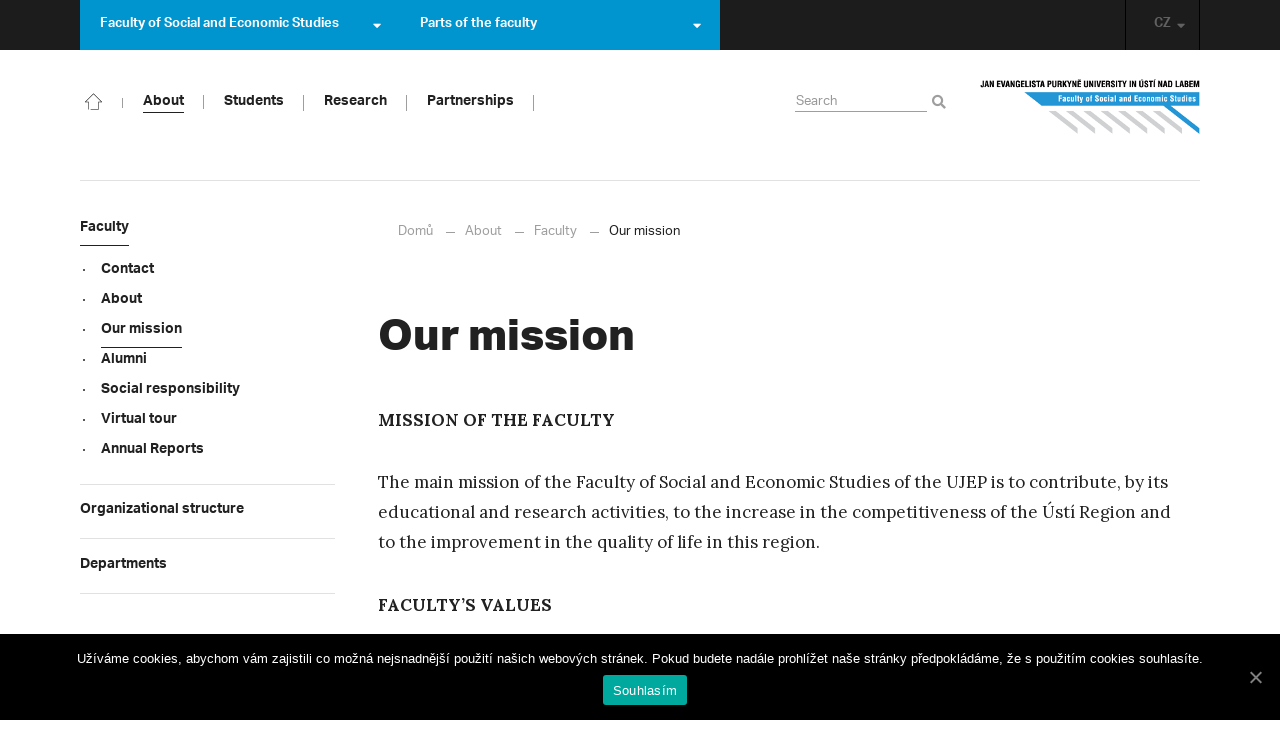

--- FILE ---
content_type: text/html; charset=UTF-8
request_url: https://www.fse.ujep.cz/en/our-mission/
body_size: 9240
content:
<!DOCTYPE html>
<html lang="en">
    <head>
        <meta charset="utf-8">
        <meta http-equiv="X-UA-Compatible" content="IE=edge">
        <meta name="viewport" content="width=device-width, initial-scale=1">
        <title>Our mission &#8211; fse.ujep.cz</title>

    <style type="text/css">
    /* Vklada se v inc/ciujep-advanced.php v pridej_obrazek_pro_graficky_oddelovac () */
    .home_inner {
        background: url('https://www.fse.ujep.cz/wp-content/themes/ujep/img/img-fse/color-divider.png'),url('https://www.fse.ujep.cz/wp-content/themes/ujep/img/divider.png');
    }
    </style>
    <link rel='dns-prefetch' href='//s.w.org' />
<link rel="alternate" type="application/rss+xml" title="fse.ujep.cz &raquo; Feed" href="https://www.fse.ujep.cz/en/feed/" />
<link rel='stylesheet' id='wp-block-library-css'  href='https://www.fse.ujep.cz/wp-includes/css/dist/block-library/style.min.css?ver=5.3.2' type='text/css' media='all' />
<link rel='stylesheet' id='pb-accordion-blocks-style-css'  href='https://www.fse.ujep.cz/wp-content/plugins/accordion-blocks/css/accordion-blocks.css?ver=1.1.2' type='text/css' media='all' />
<link rel='stylesheet' id='extended_gutenberg-style-css'  href='https://www.fse.ujep.cz/wp-content/plugins/ciujep-extended-gutenberg/style.css?ver=1598345975' type='text/css' media='all' />
<link rel='stylesheet' id='cookie-notice-front-css'  href='https://www.fse.ujep.cz/wp-content/plugins/cookie-notice/css/front.min.css?ver=5.3.2' type='text/css' media='all' />
<link rel='stylesheet' id='customstyle-all-css'  href='https://www.fse.ujep.cz/wp-content/themes/ujep/style.css?ver=1.6.4' type='text/css' media='screen' />
<link rel='stylesheet' id='customstyle-print-css'  href='https://www.fse.ujep.cz/wp-content/themes/ujep/css-js/print.css?ver=1.0.0' type='text/css' media='print' />
<link rel='stylesheet' id='font-awesome-min-css-css'  href='https://www.fse.ujep.cz/wp-content/themes/ujep/css-js/font-awesome/css/all.min.css?ver=5.10.2' type='text/css' media='all' />
<link rel='stylesheet' id='ai1ec_theme_ujep-css'  href='https://www.fse.ujep.cz/wp-content/plugins/all-in-one-event-calendar/public/themes-ai1ec/ujep//style.css?ver=1.2.3' type='text/css' media='all' />
<script type='text/javascript' src='https://www.fse.ujep.cz/wp-includes/js/jquery/jquery.js?ver=1.12.4-wp'></script>
<script type='text/javascript' src='https://www.fse.ujep.cz/wp-includes/js/jquery/jquery-migrate.min.js?ver=1.4.1'></script>
<script type='text/javascript'>
/* <![CDATA[ */
var cnArgs = {"ajaxUrl":"https:\/\/www.fse.ujep.cz\/wp-admin\/admin-ajax.php","nonce":"d110d68898","hideEffect":"fade","position":"bottom","onScroll":"0","onScrollOffset":"100","onClick":"0","cookieName":"cookie_notice_accepted","cookieTime":"2592000","cookieTimeRejected":"2592000","cookiePath":"\/","cookieDomain":"","redirection":"0","cache":"0","refuse":"0","revokeCookies":"0","revokeCookiesOpt":"automatic","secure":"1","coronabarActive":"0"};
/* ]]> */
</script>
<script type='text/javascript' src='https://www.fse.ujep.cz/wp-content/plugins/cookie-notice/js/front.min.js?ver=1.3.2'></script>
<link rel="EditURI" type="application/rsd+xml" title="RSD" href="https://www.fse.ujep.cz/xmlrpc.php?rsd" />
<link rel="wlwmanifest" type="application/wlwmanifest+xml" href="https://www.fse.ujep.cz/wp-includes/wlwmanifest.xml" /> 
<meta name="generator" content="WordPress 5.3.2" />
<link rel="canonical" href="https://www.fse.ujep.cz/en/our-mission/" />
<link rel='shortlink' href='https://www.fse.ujep.cz/?p=4281' />
<link rel="alternate" type="application/json+oembed" href="https://www.fse.ujep.cz/wp-json/oembed/1.0/embed?url=https%3A%2F%2Fwww.fse.ujep.cz%2Fen%2Four-mission%2F" />
<link rel="alternate" type="text/xml+oembed" href="https://www.fse.ujep.cz/wp-json/oembed/1.0/embed?url=https%3A%2F%2Fwww.fse.ujep.cz%2Fen%2Four-mission%2F&#038;format=xml" />
<!-- HFCM by 99 Robots - Snippet # 1: Google Tag Manager -->
<!-- Google Tag Manager -->
<script>(function(w,d,s,l,i){w[l]=w[l]||[];w[l].push({'gtm.start':
new Date().getTime(),event:'gtm.js'});var f=d.getElementsByTagName(s)[0],
j=d.createElement(s),dl=l!='dataLayer'?'&l='+l:'';j.async=true;j.src=
'https://www.googletagmanager.com/gtm.js?id='+i+dl;f.parentNode.insertBefore(j,f);
})(window,document,'script','dataLayer','GTM-575KPJ7H');</script>
<!-- End Google Tag Manager -->

<!-- /end HFCM by 99 Robots -->
<link rel="alternate" href="https://www.fse.ujep.cz/cs/mise-vize-hodnoty/" hreflang="cs" />
<link rel="alternate" href="https://www.fse.ujep.cz/en/our-mission/" hreflang="en" />
<style></style>
        <link rel="icon" type="image/png" sizes="270x270" href="https://www.fse.ujep.cz/wp-content/themes/ujep/img/img-fse/favicon-270x270.png">
        <link rel="icon" type="image/png" sizes="32x32" href="https://www.fse.ujep.cz/wp-content/themes/ujep/img/img-fse/favicon-32x32.png">
        <link rel="icon" type="image/png" sizes="16x16" href="https://www.fse.ujep.cz/wp-content/themes/ujep/img/img-fse/favicon-16x16.png">
    <meta name="msapplication-TileColor" content="#ffffff">
    <meta name="theme-color" content="#ffffff">        <script src="https://use.typekit.net/hgj6dim.js"></script>
        <script>try{Typekit.load({ async: true });}catch(e){}</script>
        <link rel="stylesheet" type="text/css" href="//fonts.googleapis.com/css?family=Lora:400,300,300italic,400italic,600,600italic,700italic,700,800,800italic&subset=latin,latin-ext" />
        <!--[if lt IE 9]>
        <script src="https://cdnjs.cloudflare.com/ajax/libs/html5shiv/3.7.3/html5shiv.js"></script>
        <![endif]-->
            </head>
            <body data-rsssl=1 class="motif-ujep motif-ujep-fse">
            <header>
            
            <nav id="top_bar"><div class="container"><div class="main-top-menu-right home"><ul id="lang-switch-top"><li id="polylang-3" class="dropdown widget widget_polylang"><a href="#" class="dropdown-toggle" data-toggle="dropdown" role="button" aria-haspopup="true" aria-expanded="false" >CZ<span class="fas fa-caret-down"></span></a><ul>
	<li class="lang-item lang-item-3 lang-item-cs lang-item-first"><a lang="cs-CZ" hreflang="cs-CZ" href="https://www.fse.ujep.cz/cs/"><img src="[data-uri]" title="CZ" alt="CZ" width="16" height="11" /><span style="margin-left:0.3em;">CZ</span></a></li>
	<li class="lang-item lang-item-6 lang-item-en current-lang"><a lang="en-GB" hreflang="en-GB" href="https://www.fse.ujep.cz/en/"><img src="[data-uri]" title="EN" alt="EN" width="16" height="11" /><span style="margin-left:0.3em;">EN</span></a></li>
</ul>
</li></ul></div>
            <ul class="nav navbar-nav" id="facult-list">
                <li class="dropdown">
                    <a href="#" class="dropdown-toggle" data-toggle="dropdown" role="button" aria-haspopup="true" aria-expanded="false">Faculty of Social and Economic Studies<span class="fas fa-caret-down"></span></a>
                        <ul id="menu-fakulty-menu-cz" class="dropdown-menu">
                        
                            <li class="fsi-color menu-item menu-item-type-custom menu-item-object-custom">
                                <a title="Faculty of Mechanical Engineering" target="_blank" rel="noopener noreferrer" href="https://fsi.ujep.cz/">Faculty of Mechanical Engineering</a>
                            </li>
                            
                            <li class="fzp-color menu-item menu-item-type-custom menu-item-object-custom">
                                <a title="Faculty of Environment" target="_blank" rel="noopener noreferrer" href="https://www.fzp.ujep.cz/en/">Faculty of Environment</a>
                            </li>
                            
                            <li class="fud-color menu-item menu-item-type-custom menu-item-object-custom">
                                <a title="Faculty of Art and Design" target="_blank" rel="noopener noreferrer" href="http://fud.ujep.cz/en/">Faculty of Art and Design</a>
                            </li>
                            
                            <li class="ff-color menu-item menu-item-type-custom menu-item-object-custom">
                                <a title="Faculty of Arts" target="_blank" rel="noopener noreferrer" href="http://ff.ujep.cz/en/">Faculty of Arts</a>
                            </li>
                            
                            <li class="fzs-color menu-item menu-item-type-custom menu-item-object-custom">
                                <a title="Faculty of Health Studies" target="_blank" rel="noopener noreferrer" href="http://fzs.ujep.cz">Faculty of Health Studies</a>
                            </li>
                            
                            <li class="sci-color menu-item menu-item-type-custom menu-item-object-custom">
                                <a title="Faculty of Science" target="_blank" rel="noopener noreferrer" href="https://prf.ujep.cz/en/">Faculty of Science</a>
                            </li>
                            
                            <li class="pf-color menu-item menu-item-type-custom menu-item-object-custom">
                                <a title="Faculty of Education" target="_blank" rel="noopener noreferrer" href="https://www.pf.ujep.cz/en/">Faculty of Education</a>
                            </li>
                            
                    </ul>
                </li>
            </ul><ul class="nav navbar-nav" id="fac-soucasti-list">
        <li class="dropdown">
            <a href="#" class="dropdown-toggle" data-toggle="dropdown" role="button" aria-haspopup="true" aria-expanded="false">Parts of the faculty<span class="fas fa-caret-down"></span></a><ul id="menu-soucasti-fakulty-en" class="dropdown-menu"><li class="menu-item menu-item-type-post_type menu-item-object-page menu-item-4346"><a title="Department of Economics and                                  Management" href="https://www.fse.ujep.cz/en/department-of-economics-and-management/">Department of Economics and                                  Management</a></li>
<li class="menu-item menu-item-type-post_type menu-item-object-page menu-item-4345"><a title="Department of Regional Development and Public Administration" href="https://www.fse.ujep.cz/en/department-of-regional-development-and-public-administration/">Department of Regional Development and Public Administration</a></li>
<li class="menu-item menu-item-type-post_type menu-item-object-page menu-item-4344"><a title="Department of Social Work" href="https://www.fse.ujep.cz/en/department-of-social-work/">Department of Social Work</a></li>
<li class="menu-item menu-item-type-post_type menu-item-object-page menu-item-4343"><a title="Department of Finances and  Accounting" href="https://www.fse.ujep.cz/en/department-of-finances-and-accounting/">Department of Finances and  Accounting</a></li>
<li class="menu-item menu-item-type-post_type menu-item-object-page menu-item-27995"><a title="Department of Mathematics and Informatics" href="https://www.fse.ujep.cz/en/department-of-mathematics-and-informatics/">Department of Mathematics and Informatics</a></li>
<li class="menu-item menu-item-type-post_type menu-item-object-page menu-item-4342"><a title="Department of Foreign Languages" href="https://www.fse.ujep.cz/en/department-of-foreign-languages/">Department of Foreign Languages</a></li>
<li class="menu-item menu-item-type-post_type menu-item-object-page menu-item-4340"><a title="Department of Law and Political Science" href="https://www.fse.ujep.cz/en/department-of-law-and-political-science/">Department of Law and Political Science</a></li>
<li class="menu-item menu-item-type-post_type menu-item-object-page menu-item-6202"><a title="Research centers &#038; institutes" href="https://www.fse.ujep.cz/en/research-centers-institutes/">Research centers &#038; institutes</a></li>
</ul>
        </li>
    </ul>
            </div></nav><div id="main-top-content" class="content-page">
    <div class="container">
        <div id="mobile-header">
                        <span class="logo mobile">
                <a href="https://www.fse.ujep.cz/" rel="home" title="fse.ujep.cz"><img alt="fse.ujep.cz" src="https://www.fse.ujep.cz/wp-content/themes/ujep/img/img-fse/logo-mobil.png"></a>            
            </span>
                <div class="top-right-toggle-content">                    
                <input type="button" id="opener-main-menu-for-mobile" data-target="#navbar-collapse-left-side" aria-expanded="false">
            </div>
        </div>

        
                    <span class="logo">
                <a href="https://www.fse.ujep.cz/" rel="home" title="fse.ujep.cz"><img alt="fse.ujep.cz" src="https://www.fse.ujep.cz/wp-content/themes/ujep/img/img-fse/logo-en.png" height="70" width="220"></a>
                    </span>
        
        <div id="icon-home-in-heading"><a href="https://www.fse.ujep.cz/" rel="home" title="fse.ujep.cz"><img alt="fse.ujep.cz" src="https://www.fse.ujep.cz/wp-content/themes/ujep/img/img-fse/home-icon.svg"><span></span></a></div>        <nav id="navbar-collapse-main-top" class="nav-prostor-na-ikonku-domu">
            <ul id="menu-hlavni-menu" class="nav navbar-nav"><li class="sub-toggle menu-item menu-item-type-custom menu-item-object-custom current-menu-ancestor menu-item-has-children menu-item-4192"><a title="About" href="#"><span>About</span><span class="fas fa-caret-right"></span></a>
<ul class="sub-menu">
	<li class="sub-toggle menu-item menu-item-type-custom menu-item-object-custom current-menu-ancestor current-menu-parent menu-item-has-children menu-item-4193"><a title="Faculty" href="#"><span>Faculty</span><span class="fas fa-caret-right"></span></a>
	<ul class="sub-menu">
		<li class="menu-item menu-item-type-post_type menu-item-object-page menu-item-4296"><a title="Contact" href="https://www.fse.ujep.cz/en/contact/"><span>Contact</span><span class="fas fa-caret-right"></span></a></li>
		<li class="menu-item menu-item-type-post_type menu-item-object-page menu-item-4295"><a title="About" href="https://www.fse.ujep.cz/en/about/"><span>About</span><span class="fas fa-caret-right"></span></a></li>
		<li class="menu-item menu-item-type-post_type menu-item-object-page current-menu-item page_item page-item-4281 current_page_item menu-item-4294 active "><a title="Our mission" href="https://www.fse.ujep.cz/en/our-mission/" aria-current="page"><span>Our mission</span><span class="fas fa-caret-right"></span></a></li>
		<li class="menu-item menu-item-type-post_type menu-item-object-page menu-item-6543"><a title="Alumni" href="https://www.fse.ujep.cz/en/alumni-2/"><span>Alumni</span><span class="fas fa-caret-right"></span></a></li>
		<li class="menu-item menu-item-type-post_type menu-item-object-page menu-item-4300"><a title="Social responsibility" href="https://www.fse.ujep.cz/en/social-responsibility-2/"><span>Social responsibility</span><span class="fas fa-caret-right"></span></a></li>
		<li class="menu-item menu-item-type-post_type menu-item-object-page menu-item-4299"><a title="Virtual tour" href="https://www.fse.ujep.cz/en/virtual-tour-2/"><span>Virtual tour</span><span class="fas fa-caret-right"></span></a></li>
		<li class="menu-item menu-item-type-post_type menu-item-object-page menu-item-10801"><a title="Annual Reports" href="https://www.fse.ujep.cz/en/annual-reports/"><span>Annual Reports</span><span class="fas fa-caret-right"></span></a></li>
	</ul>
</li>
	<li class="sub-toggle menu-item menu-item-type-custom menu-item-object-custom menu-item-has-children menu-item-4194"><a title="Organizational structure" href="#"><span>Organizational structure</span><span class="fas fa-caret-right"></span></a>
	<ul class="sub-menu">
		<li class="menu-item menu-item-type-post_type menu-item-object-page menu-item-4315"><a title="Faculty management" href="https://www.fse.ujep.cz/en/faculty-management/"><span>Faculty management</span><span class="fas fa-caret-right"></span></a></li>
		<li class="menu-item menu-item-type-post_type menu-item-object-page menu-item-4314"><a title="Academic senate" href="https://www.fse.ujep.cz/en/academic-senate/"><span>Academic senate</span><span class="fas fa-caret-right"></span></a></li>
		<li class="menu-item menu-item-type-post_type menu-item-object-page menu-item-4313"><a title="Scientific Board" href="https://www.fse.ujep.cz/en/scientific-board/"><span>Scientific Board</span><span class="fas fa-caret-right"></span></a></li>
		<li class="menu-item menu-item-type-post_type menu-item-object-page menu-item-4312"><a title="Ethics committee" href="https://www.fse.ujep.cz/en/ethics-committee/"><span>Ethics committee</span><span class="fas fa-caret-right"></span></a></li>
		<li class="menu-item menu-item-type-post_type menu-item-object-page menu-item-4311"><a title="Grant committee" href="https://www.fse.ujep.cz/en/grant-committee/"><span>Grant committee</span><span class="fas fa-caret-right"></span></a></li>
	</ul>
</li>
	<li class="sub-toggle menu-item menu-item-type-custom menu-item-object-custom menu-item-has-children menu-item-4195"><a title="Departments" href="#"><span>Departments</span><span class="fas fa-caret-right"></span></a>
	<ul class="sub-menu">
		<li class="menu-item menu-item-type-post_type menu-item-object-page menu-item-4336"><a title="Department of Economics and                                  Management" href="https://www.fse.ujep.cz/en/department-of-economics-and-management/"><span>Department of Economics and                                  Management</span><span class="fas fa-caret-right"></span></a></li>
		<li class="menu-item menu-item-type-post_type menu-item-object-page menu-item-4335"><a title="Department of Regional Development and Public Administration" href="https://www.fse.ujep.cz/en/department-of-regional-development-and-public-administration/"><span>Department of Regional Development and Public Administration</span><span class="fas fa-caret-right"></span></a></li>
		<li class="menu-item menu-item-type-post_type menu-item-object-page menu-item-4334"><a title="Department of Social Work" href="https://www.fse.ujep.cz/en/department-of-social-work/"><span>Department of Social Work</span><span class="fas fa-caret-right"></span></a></li>
		<li class="menu-item menu-item-type-post_type menu-item-object-page menu-item-4333"><a title="Department of Finances and  Accounting" href="https://www.fse.ujep.cz/en/department-of-finances-and-accounting/"><span>Department of Finances and  Accounting</span><span class="fas fa-caret-right"></span></a></li>
		<li class="menu-item menu-item-type-post_type menu-item-object-page menu-item-28009"><a title="Department of Mathematics and Informatics" href="https://www.fse.ujep.cz/en/department-of-mathematics-and-informatics/"><span>Department of Mathematics and Informatics</span><span class="fas fa-caret-right"></span></a></li>
		<li class="menu-item menu-item-type-post_type menu-item-object-page menu-item-4332"><a title="Department of Foreign Languages" href="https://www.fse.ujep.cz/en/department-of-foreign-languages/"><span>Department of Foreign Languages</span><span class="fas fa-caret-right"></span></a></li>
		<li class="menu-item menu-item-type-post_type menu-item-object-page menu-item-4330"><a title="Department of Law and Political Science" href="https://www.fse.ujep.cz/en/department-of-law-and-political-science/"><span>Department of Law and Political Science</span><span class="fas fa-caret-right"></span></a></li>
		<li class="menu-item menu-item-type-custom menu-item-object-custom menu-item-6804"><a title="Research centers &amp; institutes" href="https://www.fse.ujep.cz/en/research-centers-institutes/"><span>Research centers &#038; institutes</span><span class="fas fa-caret-right"></span></a></li>
	</ul>
</li>
</ul>
</li>
<li class="sub-toggle menu-item menu-item-type-custom menu-item-object-custom menu-item-has-children menu-item-4196"><a title="Students" href="#"><span>Students</span><span class="fas fa-caret-right"></span></a>
<ul class="sub-menu">
	<li class="sub-toggle menu-item menu-item-type-custom menu-item-object-custom menu-item-has-children menu-item-4197"><a title="Overview" href="#"><span>Overview</span><span class="fas fa-caret-right"></span></a>
	<ul class="sub-menu">
		<li class="menu-item menu-item-type-post_type menu-item-object-page menu-item-4359"><a title="Student registry" href="https://www.fse.ujep.cz/en/student-registry/"><span>Student registry</span><span class="fas fa-caret-right"></span></a></li>
		<li class="menu-item menu-item-type-post_type menu-item-object-page menu-item-4358"><a title="STAG" href="https://www.fse.ujep.cz/en/stag-2/"><span>STAG</span><span class="fas fa-caret-right"></span></a></li>
		<li class="menu-item menu-item-type-post_type menu-item-object-page menu-item-4357"><a title="Student services" href="https://www.fse.ujep.cz/en/student-services/"><span>Student services</span><span class="fas fa-caret-right"></span></a></li>
	</ul>
</li>
	<li class="sub-toggle menu-item menu-item-type-custom menu-item-object-custom menu-item-has-children menu-item-4198"><a title="Programmes &amp; Admissions" href="#"><span>Programmes &#038; Admissions</span><span class="fas fa-caret-right"></span></a>
	<ul class="sub-menu">
		<li class="menu-item menu-item-type-post_type menu-item-object-page menu-item-4385"><a title="Programs in Czech" href="https://www.fse.ujep.cz/en/programs-in-czech/"><span>Programs in Czech</span><span class="fas fa-caret-right"></span></a></li>
		<li class="menu-item menu-item-type-post_type menu-item-object-page menu-item-has-children menu-item-4384"><a title="Programs in English" href="https://www.fse.ujep.cz/en/programs-in-english/"><span>Programs in English</span><span class="fas fa-caret-right"></span></a></li>
		<li class="menu-item menu-item-type-post_type menu-item-object-page menu-item-4382"><a title="How to apply?" href="https://www.fse.ujep.cz/en/how-to-apply-2/"><span>How to apply?</span><span class="fas fa-caret-right"></span></a></li>
		<li class="menu-item menu-item-type-post_type menu-item-object-page menu-item-4383"><a title="Foreign diploma verification" href="https://www.fse.ujep.cz/en/foreign-diploma-verification/"><span>Foreign diploma verification</span><span class="fas fa-caret-right"></span></a></li>
	</ul>
</li>
	<li class="sub-toggle menu-item menu-item-type-custom menu-item-object-custom menu-item-has-children menu-item-4200"><a title="Erasmus+" href="#"><span>Erasmus+</span><span class="fas fa-caret-right"></span></a>
	<ul class="sub-menu">
		<li class="menu-item menu-item-type-post_type menu-item-object-page menu-item-4404"><a title="Contact person" href="https://www.fse.ujep.cz/en/contact-person/"><span>Contact person</span><span class="fas fa-caret-right"></span></a></li>
		<li class="menu-item menu-item-type-post_type menu-item-object-page menu-item-4403"><a title="Information for incoming students" href="https://www.fse.ujep.cz/en/info-for-incoming-students/"><span>Information for incoming students</span><span class="fas fa-caret-right"></span></a></li>
		<li class="menu-item menu-item-type-post_type menu-item-object-page menu-item-6602"><a title="How to apply?" href="https://www.fse.ujep.cz/en/how-to-apply/"><span>How to apply?</span><span class="fas fa-caret-right"></span></a></li>
	</ul>
</li>
</ul>
</li>
<li class="sub-toggle menu-item menu-item-type-custom menu-item-object-custom menu-item-has-children menu-item-4201"><a title="Research" href="#"><span>Research</span><span class="fas fa-caret-right"></span></a>
<ul class="sub-menu">
	<li class="sub-toggle menu-item menu-item-type-custom menu-item-object-custom menu-item-has-children menu-item-4202"><a title="Overview" href="#"><span>Overview</span><span class="fas fa-caret-right"></span></a>
	<ul class="sub-menu">
		<li class="menu-item menu-item-type-post_type menu-item-object-page menu-item-4413"><a title="Points of pride" href="https://www.fse.ujep.cz/en/points-of-pride/"><span>Points of pride</span><span class="fas fa-caret-right"></span></a></li>
		<li class="menu-item menu-item-type-post_type menu-item-object-page menu-item-4412"><a title="Research department" href="https://www.fse.ujep.cz/en/research-department/"><span>Research department</span><span class="fas fa-caret-right"></span></a></li>
		<li class="menu-item menu-item-type-post_type menu-item-object-page menu-item-4411"><a title="Research centers &#038; institutes" href="https://www.fse.ujep.cz/en/research-centers-institutes/"><span>Research centers &#038; institutes</span><span class="fas fa-caret-right"></span></a></li>
		<li class="menu-item menu-item-type-post_type menu-item-object-page menu-item-4414"><a title="Ethics committee" href="https://www.fse.ujep.cz/en/ethics-committee/"><span>Ethics committee</span><span class="fas fa-caret-right"></span></a></li>
	</ul>
</li>
	<li class="sub-toggle menu-item menu-item-type-custom menu-item-object-custom menu-item-has-children menu-item-4203"><a title="Projects" href="#"><span>Projects</span><span class="fas fa-caret-right"></span></a>
	<ul class="sub-menu">
		<li class="menu-item menu-item-type-post_type menu-item-object-page menu-item-4423"><a title="Research projects" href="https://www.fse.ujep.cz/en/research-projects/"><span>Research projects</span><span class="fas fa-caret-right"></span></a></li>
		<li class="menu-item menu-item-type-post_type menu-item-object-page menu-item-4422"><a title="Applied science &#038; education" href="https://www.fse.ujep.cz/en/applied-science-education/"><span>Applied science &#038; education</span><span class="fas fa-caret-right"></span></a></li>
		<li class="menu-item menu-item-type-post_type menu-item-object-page menu-item-4421"><a title="Consultations" href="https://www.fse.ujep.cz/en/consultations/"><span>Consultations</span><span class="fas fa-caret-right"></span></a></li>
		<li class="menu-item menu-item-type-post_type menu-item-object-page menu-item-29609"><a title="The Students´ grant competition (SGC)" href="https://www.fse.ujep.cz/en/the-students-grant-competition-sgc/"><span>The Students´ grant competition (SGC)</span><span class="fas fa-caret-right"></span></a></li>
	</ul>
</li>
	<li class="sub-toggle menu-item menu-item-type-custom menu-item-object-custom menu-item-has-children menu-item-4204"><a title="Publications" href="#"><span>Publications</span><span class="fas fa-caret-right"></span></a>
	<ul class="sub-menu">
		<li class="menu-item menu-item-type-post_type menu-item-object-page menu-item-4430"><a title="Papers" href="https://www.fse.ujep.cz/en/papers/"><span>Papers</span><span class="fas fa-caret-right"></span></a></li>
		<li class="menu-item menu-item-type-post_type menu-item-object-page menu-item-4429"><a title="Books" href="https://www.fse.ujep.cz/en/books/"><span>Books</span><span class="fas fa-caret-right"></span></a></li>
	</ul>
</li>
	<li class="sub-toggle menu-item menu-item-type-custom menu-item-object-custom menu-item-has-children menu-item-4205"><a title="Events &amp; Others" href="#"><span>Events &#038; Others</span><span class="fas fa-caret-right"></span></a>
	<ul class="sub-menu">
		<li class="menu-item menu-item-type-post_type menu-item-object-page menu-item-4439"><a title="High-featured events" href="https://www.fse.ujep.cz/en/high-featured-events/"><span>High-featured events</span><span class="fas fa-caret-right"></span></a></li>
		<li class="menu-item menu-item-type-post_type menu-item-object-page menu-item-4438"><a title="SEDER" href="https://www.fse.ujep.cz/en/seder-2/"><span>SEDER</span><span class="fas fa-caret-right"></span></a></li>
		<li class="menu-item menu-item-type-custom menu-item-object-custom menu-item-6606"><a title="University Research Library" href="https://knihovna.ujep.cz/en/"><span>University Research Library</span><span class="fas fa-caret-right"></span></a></li>
	</ul>
</li>
</ul>
</li>
<li class="menu-item menu-item-type-custom menu-item-object-custom menu-item-has-children menu-item-4206"><a title="Partnerships" href="#"><span>Partnerships</span><span class="fas fa-caret-right"></span></a>
<ul class="sub-menu">
	<li class="menu-item menu-item-type-custom menu-item-object-custom menu-item-has-children menu-item-4207"><a title="International" href="#"><span>International</span><span class="fas fa-caret-right"></span></a>
	<ul class="sub-menu">
		<li class="menu-item menu-item-type-post_type menu-item-object-page menu-item-4444"><a title="Visiting researchers" href="https://www.fse.ujep.cz/en/visiting-researchers/"><span>Visiting researchers</span><span class="fas fa-caret-right"></span></a></li>
		<li class="menu-item menu-item-type-post_type menu-item-object-page menu-item-4445"><a title="International projects" href="https://www.fse.ujep.cz/en/international-projects/"><span>International projects</span><span class="fas fa-caret-right"></span></a></li>
		<li class="menu-item menu-item-type-custom menu-item-object-custom menu-item-4446"><a title="Partner universities" href="https://erasmus.ujep.cz/"><span>Partner universities</span><span class="fas fa-caret-right"></span></a></li>
	</ul>
</li>
	<li class="sub-toggle menu-item menu-item-type-custom menu-item-object-custom menu-item-has-children menu-item-4208"><a title="High schools &amp; Alumni" href="#"><span>High schools &#038; Alumni</span><span class="fas fa-caret-right"></span></a>
	<ul class="sub-menu">
		<li class="menu-item menu-item-type-post_type menu-item-object-page menu-item-4452"><a title="Partner high schools" href="https://www.fse.ujep.cz/en/partner-high-schools/"><span>Partner high schools</span><span class="fas fa-caret-right"></span></a></li>
		<li class="menu-item menu-item-type-post_type menu-item-object-page menu-item-4451"><a title="Alumni" href="https://www.fse.ujep.cz/en/alumni-2/"><span>Alumni</span><span class="fas fa-caret-right"></span></a></li>
	</ul>
</li>
	<li class="sub-toggle menu-item menu-item-type-custom menu-item-object-custom menu-item-has-children menu-item-4209"><a title="Businesses &amp; Non-profits" href="#"><span>Businesses &#038; Non-profits</span><span class="fas fa-caret-right"></span></a>
	<ul class="sub-menu">
		<li class="menu-item menu-item-type-post_type menu-item-object-page menu-item-4461"><a title="We offer" href="https://www.fse.ujep.cz/en/we-offer/"><span>We offer</span><span class="fas fa-caret-right"></span></a></li>
		<li class="menu-item menu-item-type-post_type menu-item-object-page menu-item-4460"><a title="Platforms" href="https://www.fse.ujep.cz/en/platforms/"><span>Platforms</span><span class="fas fa-caret-right"></span></a></li>
		<li class="menu-item menu-item-type-post_type menu-item-object-page menu-item-4459"><a title="Partnerships in teaching" href="https://www.fse.ujep.cz/en/partnerships-in-teaching/"><span>Partnerships in teaching</span><span class="fas fa-caret-right"></span></a></li>
	</ul>
</li>
</ul>
</li>
</ul>        </nav>  

              
        <div id="search-header-form" class="nav-prostor-na-ikonku-domu">
            <form role="search" method="get" action="https://www.fse.ujep.cz">
                <input type="text" value="" name="s" placeholder="Search" required="required"/>
                <button type="submit" value="Search" title="Search"><span class="fas fa-search"></span></button>
            </form>                        
        </div>
    </div>
</div>
        </header><div class="container" id="main-container">
                
            <div id="sidebar-container" role="complementary">
            
            <nav class="collapse navbar-collapse" id="navbar-collapse-left-side">
            <ul class="top-level"><li  class="active"><a href="#" title="Faculty"  class="toggle-menu-link" data-category-id="4193" ><span>Faculty</span></a><a href="#" class="back_link toggle-menu-link" title="About" data-category-id="4192" ><span class="fas fa-caret-left"></span><span>Faculty</span></a><ul class="sub-level"><li ><a href="https://www.fse.ujep.cz/en/contact/" title="Contact"  ><span>Contact</span><span class="fas fa-caret-right"></span></a></li><li ><a href="https://www.fse.ujep.cz/en/about/" title="About"  ><span>About</span><span class="fas fa-caret-right"></span></a></li><li  class="active"><a href="https://www.fse.ujep.cz/en/our-mission/" title="Our mission"  ><span>Our mission</span><span class="fas fa-caret-right"></span></a></li><li ><a href="https://www.fse.ujep.cz/en/alumni-2/" title="Alumni"  ><span>Alumni</span><span class="fas fa-caret-right"></span></a></li><li ><a href="https://www.fse.ujep.cz/en/social-responsibility-2/" title="Social responsibility"  ><span>Social responsibility</span><span class="fas fa-caret-right"></span></a></li><li ><a href="https://www.fse.ujep.cz/en/virtual-tour-2/" title="Virtual tour"  ><span>Virtual tour</span><span class="fas fa-caret-right"></span></a></li><li ><a href="https://www.fse.ujep.cz/en/annual-reports/" title="Annual Reports"  ><span>Annual Reports</span><span class="fas fa-caret-right"></span></a></li></ul></li><li ><a href="#" title="Organizational structure"  class="toggle-menu-link" data-category-id="4194" ><span>Organizational structure</span></a></li><li ><a href="#" title="Departments"  class="toggle-menu-link" data-category-id="4195" ><span>Departments</span></a></li></ul>
</nav>

</div>
 
        <main>
            <article id="post" class="page">
    <header class="entry-header">
                <ul class="breadcrumbs mt0"><li class="homelink"><a href="https://www.fse.ujep.cz/" title="fse.ujep.cz">Domů</a></li><li><span class="separ-breacrumbs"></span><a href="#" title="About" >About</a></li><li><span class="separ-breacrumbs"></span><a href="#" title="Faculty" >Faculty</a></li><li class="last"><span class="separ-breacrumbs"></span>Our mission</li></ul>        <h1 class="entry-title">Our mission</h1>
    </header>

    
<p><strong>MISSION OF THE FACULTY</strong></p>



<p>The main mission of the Faculty of Social and Economic Studies of the UJEP is to contribute, by its educational and research activities, to the increase in the competitiveness of the Ústí Region and to the improvement in the quality of life in this region.</p>



<p><strong>FACULTY’S VALUES</strong></p>



<p>The Faculty of Social and Economic Studies values education and culture. Education in relation to the Faculty means a complex system of knowledge about the present-day world, a set of useful skills and education towards humanism, tolerance and responsibility. The faculty asserts an innovative, team and active approach. In its activities, it applies the following principles, which are embedded into the academic surrounding and are generally shared both by the students and the employees of the faculty.</p>



<p><strong>Respect to liberty</strong>&nbsp;– Academic liberty means an undisputable value imbedded in the internal regulations of the faculty. These values are first of all expressed by liberal tuition, liberal creative activities and the institutional autonomy of the faculty.</p>



<p><strong>Respect to responsibility</strong>&nbsp;– Each student and employee of the Faculty is fully aware of the responsibility for the consequences of his or her performance. Through its students and employees, the faculty is fully responsible for the results of its educational and research activities. Regarding the outside environment, the faculty fully accepts its responsibility of an active participant in the economic, social and cultural development of the region.</p>



<p><strong>Respect to the achieved results</strong>&nbsp;– Each student and employee of the faculty fully uses their capacities to achieve maximum possible results. Each member of the faculty is fully and fairly remunerated for his/her performance.</p>



<p><strong>Respect to an individual and to the whole</strong>&nbsp;– Each student and employee of the faculty means a unique individuality with their opinions, possibilities, feelings and needs. And in this way he or she is respected by the faculty surrounding. And the same way, each individual feels responsibility towards the faculty as an institution, and through his or her own performance contributes to the development and strengthening its position.</p>



<p><strong>FACULTY VISION</strong></p>



<p>The FSE UJEP is a respectable educational institution, which prepares graduates successfully employed in the labour market, by means of quality tuition, and thus significantly contributes to the increase of the qualification level of the Ústí Region.<br>
The faculty tries to find and to describe problems and topics relevant to the economic and social situation of the region, and with its research activities contributes to their solution. It, at the same time, serves a place for creating or active implementing of social, product and process innovations and their dissemination into the external environment.<br>
The faculty represents the main gateway for international contacts in the area of economic and social sciences between the Ústí Region and the outside world.<br>
The faculty is also a source of inspiration for other institutions and firms within the region as a functioning enterprise and employer.</p>

    <footer class="entry-footer">
            </footer>
</article>
        </main>
        </div> 
<footer id="footer-container">
<div class="container">
        <div class="copyright-a-socialni-site">    
        <div class="copyright">
            <!-- CI UJEP Jan Tic 28.5.2019: dodelal odkaz na administraci -->
            <!-- CI UJEP Jan Tic 30.10.2019: odstranil formatovaci tagy a vlozil formatovani ho do CSS pro vsechny odkazy v copyright -->
                                        <a href="https://www.fse.ujep.cz/en/feed/">RSS</a> | 
                        Všechna práva vyhrazena        </div>
        
        <div class="social-footer-links-menu"><a class="facebook" href="https://www.facebook.com/FSE.UJEP/" title="Facebook" target="_blank"><span class="fab fa-facebook-f"></span></a><a class="linkedin" href="https://www.linkedin.com/company/fseujep" title="LinkedIn" target="_blank"><span class="fab fa-linkedin-in"></span></a><a class="youtube" href="https://www.youtube.com/channel/UCJJFF85hxQHt8ng8rEERYDA" title="Youtube" target="_blank"><span class="fab fa-youtube"></span></a></div>    </div>
</div>
</footer>
<script type='text/javascript' src='https://www.fse.ujep.cz/wp-content/plugins/accordion-blocks/js/accordion-blocks.min.js?ver=1.1.2'></script>
<script type='text/javascript'>
/* <![CDATA[ */
var ajaxUrl = {"ajaxurl":"https:\/\/www.fse.ujep.cz\/wp-admin\/admin-ajax.php","security":"61c30b4edb51e3dc958259d94afbc2df"};
/* ]]> */
</script>
<script type='text/javascript' src='https://www.fse.ujep.cz/wp-content/plugins/ciujep-toggle-menu/ciujep-toggle-menu.js?ver=5.3.2'></script>
<script type='text/javascript' src='https://www.fse.ujep.cz/wp-content/themes/ujep/css-js/default.js?ver=5.3.2'></script>
<script type='text/javascript' src='https://www.fse.ujep.cz/wp-content/themes/ujep/css-js/mobile-views.js?ver=5.3.2'></script>
<script type='text/javascript' src='https://www.fse.ujep.cz/wp-content/themes/ujep/css-js/what-input.js?ver=5.3.2'></script>
<script type='text/javascript' src='https://www.fse.ujep.cz/wp-includes/js/wp-embed.min.js?ver=5.3.2'></script>

		<!-- Cookie Notice plugin v1.3.2 by Digital Factory https://dfactory.eu/ -->
		<div id="cookie-notice" role="banner" class="cookie-notice-hidden cookie-revoke-hidden cn-position-bottom" aria-label="Cookie Notice" style="background-color: rgba(0,0,0,1);"><div class="cookie-notice-container" style="color: #fff;"><span id="cn-notice-text" class="cn-text-container">Užíváme cookies, abychom vám zajistili co možná nejsnadnější použití našich webových stránek. Pokud budete nadále prohlížet naše stránky předpokládáme, že s použitím cookies souhlasíte.</span><span id="cn-notice-buttons" class="cn-buttons-container"><a href="#" id="cn-accept-cookie" data-cookie-set="accept" class="cn-set-cookie cn-button bootstrap" aria-label="Souhlasím">Souhlasím</a></span><a href="javascript:void(0);" id="cn-close-notice" data-cookie-set="accept" class="cn-close-icon" aria-label="Souhlasím"></a></div>
			
		</div>
		<!-- / Cookie Notice plugin --></body>
</html><!-- 
CI UJEP Jan Tic 19.8.2019 verze 1.3.0: mereni rychlosti

celkem: 0.263
prolog: 0.176/66.9%
html: 0.087/33.1%

html podrobne
html-hlavicka-head: 0.006
html-hlavicka-body-zacatek: 0
html-hlavicka-topmenu: 0
html-hlavicka-language-widget: 0
html-hlavicka-rolety: 0.008
html-hlavicka-mainmenu: 0.031
html-hlavicka-celkem: 0.047
html-levy-panel: 0.004
html-obsah: 0.034
html-paticka: 0.002

 -->

--- FILE ---
content_type: text/css
request_url: https://www.fse.ujep.cz/wp-content/plugins/all-in-one-event-calendar/public/themes-ai1ec/ujep//style.css?ver=1.2.3
body_size: 1833
content:
/**
 * Theme Name: UJEP
 * Author: Team CI UJEP
 * Description: Calendar theme for ujep
 * Version: 1.2.3
 * Tags: light, ujepcolor
 */

/*	====================================================
	= Theme UJEP 1.2.3                                =
    ====================================================
    Released: 26.10.2020
    Nahrazeny sipky boostrapu za sipky z fontu awesome v souvislosti z odstranenim zavislosti na boostrap provedene ve verzi sablony UJEP 1.6.0
    Tento soubor CSS se zacal nacitat.

	====================================================
	= Theme UJEP 1.2.2                                =
    ====================================================
    Released: 31.3.2020
    Pridan nepovinny obsah pro atribut title u dne, kdy jsou udalosti v souboru month-widget.twig
    Tuto sablonu pouziva plugin CI UJEP Ai1ec - Widget na zobrazeni udalosti mesice.

	====================================================
	= Theme UJEP 1.2.1                                =
    ====================================================
    Released: 16.3.2020
    Osetreni chyby vznikle dohledavanim informaci o udalostech, kdyz nejsou zadne udalosti.
    Doplneni CSS trid do twig souboru widgetu mesicniho zobrazeni kalednare.

	====================================================
	= Theme UJEP 1.2.0                                =
    ====================================================
    
    Released: 3.3.2020
    Nahled udalosti ve widgetu se pri spravnem formatu textu udalosti ma stejny vzhled jako na ujep.cz
    Podpora pro vicejazycnou stranku s detailem udalosti pro plugin ciujep-ai1ec-polyllang
    Doplneni do url detailu udalosti id kategorie, aby se nemusela hledat v databazi.
    Doplni parametr do url udalosti znacici, ze akce se jiz uskutecnila. Pro uzivatele, kteri maji nekde ulozenou url akce.

    ====================================================
	= Theme UJEP 1.1.2                                =
    ====================================================
    
    Released: 24.1.2020
    Drobné upravy v souvislosti s anglictinou.

	====================================================
	= Theme UJEP 1.1.1                                =
    ====================================================
    
    Released: 10.1.2020
    Upravana url detailu uskutecnene udalosti v mesicnim zobrazeni.

	====================================================
	= Theme UJEP 1.1.0                                =
    ====================================================
    
    Released: 7.1.2020
    Dodelan detail jedne udalosti.

	====================================================
	= Theme UJEP 1.0.7                                 =
    ====================================================
    
    Released: 28.12.2019
    Pri zadani adresy stranky kalendare s jinym nez mesicnim, nebo dennim zobrazeni se dostane na mesicni zobrazeni.

	====================================================
	= Theme UJEP 1.0.6                                 =
    ====================================================
    
    Released: 27.12.2019
    Upraveny text widgetu nadchazejici udalosti.

	====================================================
	= Theme UJEP 1.0.5                                 =
    ====================================================
    
    Released: 7.12.2019
    Umozneno pro mesicni zobrazeni lze nyni alternativne zadat datum lidsky do URL.

	====================================================
	= Theme UJEP 1.0.4                                 =
    ====================================================
    
    Released: 5.12.2019
    Ladeni vzhledu jednoho dne. Odkaz je v mesicnim zobrazeni.

	====================================================
	= Theme UJEP 1.0.3                                 =
    ====================================================
    
    Released: 21.10.2019
    Zkraceni dlouhych prispevku ve widgetu.

	====================================================
	= Theme UJEP 1.0.2                                 =
    ====================================================
    
    Released: 15.10.2019
    Upravil tlacitko ve formulari, aby se prekladalo do anglictiny.

	====================================================
	= Theme UJEP 1.0.1                                 =
    ====================================================
    
    Released: 19.9.2019
    Dodelal podporu pro widget udalosti mesice a moznost oba widgety (druhy widget je nadchazejici udalosti) pro zobrazeni v levem panelu.
    Sablona twig: month-widget.twig , oneday.twig a categories.twig

	====================================================
	= Theme UJEP 1.0.0                                 =
    ====================================================

    Released: 22. 8. 2019
    Dodelal podporu widget nadchazejici udalosti a zobrazeni sstranky se sezname akci v danem mesici.
    Sablona twig: agenda-widget.twig a month.twig
    
	====================================================
	= Theme structure in All-in-One Event Calendar 2.0 =
	====================================================

	Please do not place your custom CSS rules in this file. Instead, place them in
	here:

	  [wp-content]/themes-ai1ec/[your_theme_directory]/css/override.css

	Alternatively, for the more savvy designers, use the dynamic LESS stylesheet
	language (http://lesscss.org/) to define your style rules, allowing you to
	take advantage of any LESS variables defined by Vortex (see
	[wp_root]/themes-ai1ec/vortex/less/user_variables.php). Place your LESS code
	in this file:

	  [wp-content]/themes-ai1ec/[your_theme_directory]/less/override.less

	The style rules produced by these files will be applied *after* all the
	default style rules of Vortex have been applied.

	= NOTE ======================================================================
	= Be sure to visit Events > Theme Options and click "Save Options" any time =
	= you make changes to either of the above files before viewing your site.   =
	=============================================================================

	To find out more about the powerful theming engine, visit our help article:

		https://time.ly/document/customize-calendar/create-new-calendar-theme/
 */

 /*
 PRI ZEMENE TOHOTO SOUBORU JE POTREBA ZMENIT CISLO VERZE V FUNCTIONS.PHP V pridej_styl ()
 */

 /* CI UJEP Jan Tic verze 1.2.3: styl pro sipky kalendare v tomto souboru */
.ai1ec-ujep-arrow {
    float: right;
}
.ai1ec-ujep-arrow::after {
    clear: both;
    display: block;
    content: " ";
}

.ai1ec-ujep-arrow a {
    display: inline-block;
    padding: 0px 15px;
    font-size: 17px;
}

main #post .ai1ec-ujep-arrow a {    
    border-bottom: none;
}

.ai1ec-ujep-arrow a span {
    color: #9e9e9e;
    background-color: #ffffff;
}

